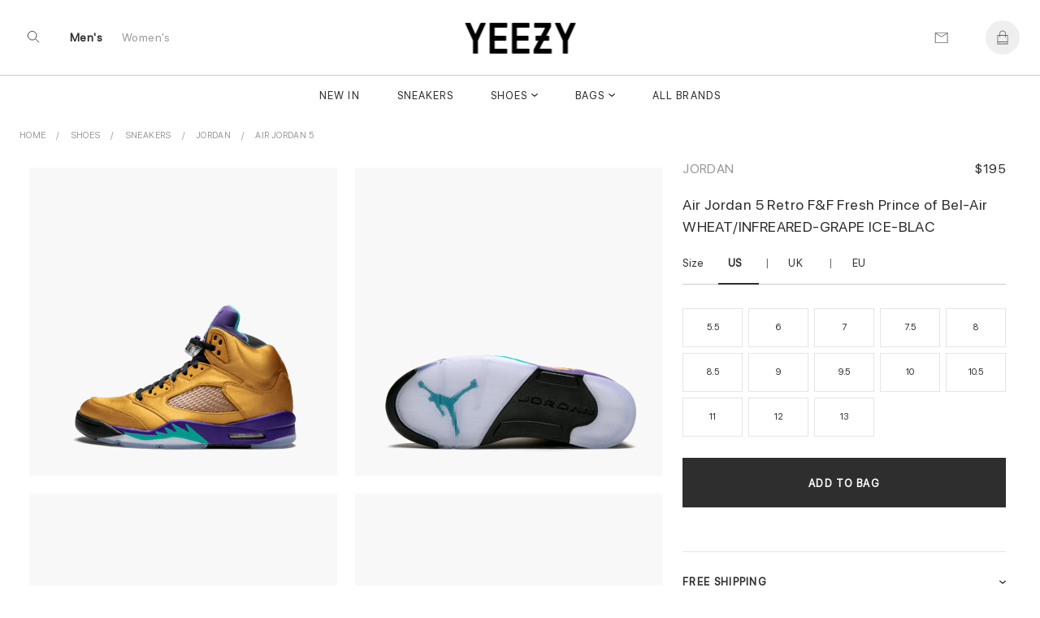

--- FILE ---
content_type: text/html; charset=UTF-8
request_url: https://www.yeezy.su/product/order-jordans-fxf-fresh-prince-of-bel-air
body_size: 11088
content:
 
 
<!DOCTYPE html>
<html lang="en">
<head>
<meta charset="UTF-8">

<meta http-equiv="X-UA-Compatible" content="IE=edge"> 
<meta name="viewport" content="width=device-width, initial-scale=1">
<link rel="canonical" href="https://www.yeezy.su/product/order-jordans-fxf-fresh-prince-of-bel-air">
 <title>buy the best JORDANS     FxF Fresh Prince of Bel-Air online | yeezy.su</title>

<meta name="description" content="buy womens JORDANS   FxF Fresh Prince of Bel-Air shoes online Free shipping worldwide via DHL.">
<meta name="keywords" content="Shoes, Air Jordan 5, Jordan, ">


  <meta name = "robots" content="index,follow">
 <meta name="author" content="yeezy.su">
<meta property="og:title" content="buy the best JORDANS     FxF Fresh Prince of Bel-Air online | yeezy.su">
<meta property="og:type" content="">
<meta property="og:description" content="buy womens JORDANS   FxF Fresh Prince of Bel-Air shoes online Free shipping worldwide via DHL.">
<meta property="og:url" content="https://www.yeezy.su/product/order-jordans-fxf-fresh-prince-of-bel-air">
<meta property="product:availability" content="instock">
<meta property="product:price:amount" content="195.00">
<meta property="product:price:currency" content="USD">

<meta property="og:image" content="">
<meta property="og:locale" content="en_US"><meta property="og:site_name" content="Sneaker King"><meta name="twitter:site:id" content="">
<meta name="twitter:creator:id" content="">
<meta name="twitter:card" content="summary_large_image">
<meta name="twitter:title" content="buy the best JORDANS     FxF Fresh Prince of Bel-Air online | yeezy.su">
<meta name="twitter:description" content="buy womens JORDANS   FxF Fresh Prince of Bel-Air shoes online Free shipping worldwide via DHL.">
<meta property="twitter:url" content="https://www.yeezy.su/product/order-jordans-fxf-fresh-prince-of-bel-air">
<!-- Yandex.Metrika counter -->
<script type="text/javascript" >
   (function(m,e,t,r,i,k,a){m[i]=m[i]||function(){(m[i].a=m[i].a||[]).push(arguments)};
   m[i].l=1*new Date();k=e.createElement(t),a=e.getElementsByTagName(t)[0],k.async=1,k.src=r,a.parentNode.insertBefore(k,a)})
   (window, document, "script", "https://mc.yandex.ru/metrika/tag.js", "ym");

   ym(40433190, "init", {
        clickmap:true,
        trackLinks:true,
        accurateTrackBounce:true
   });
</script>
<noscript><div><img src="https://mc.yandex.ru/watch/40433190" style="position:absolute; left:-9999px;" alt="" /></div></noscript>
<!-- /Yandex.Metrika counter -->
<meta name="google-site-verification" content="JgPsc_JOlhCScosXLp-770nYJtmZKSpMNAO-NS7sg88" />
<meta name="yandex-verification" content="22cd404ee0631a88" />
<meta name="p:domain_verify" content="5940e0dc757b321ccffbb718d8f7ec4b"/><link rel="shortcut icon" href="https://www.yeezy.su/img/logo/ico/favicon.ico">
<link  rel="stylesheet" href="//www.yeezy.su/content_v2/css/bundle.css">
   
<script src="//www.yeezy.su/js/jquery-1.11.1.min.js"></script> 

</head><body class="body_page  template-product" id="top">
 	<script src="//www.yeezy.su/content_v2/js/checkout.js"></script>
	<link href="//www.yeezy.su/css/custom.scss.css" rel="stylesheet" type="text/css" media="all">
    <link rel="stylesheet" href="//www.yeezy.su/content_v2/css/v2-ltr-2021-01-25-b96fd900bdc2265a67df84089cfaf9fe-12466.css" media="all">
    <link rel="stylesheet" href="//www.yeezy.su/content_v2/css/customs.css?v=1770129105">
 <div class="wrapper js-wrapper">
      <header class="header js-header ">
<div id="shopify-section-announcement" class="shopify-section">
</div>
<div id="shopify-section-homepage-announcement" class="shopify-section"></div>
<div class="header__inner">
<div class="header__body">
      <div class="header__search-bar js-serach-bar" id="header-search">
        <a href="#header-search" class="header__search-bar-close js-click"><svg xmlns="http://www.w3.org/2000/svg" width="10.707" height="10.707" viewBox="0 0 10.707 10.707">
  <g id="Icon_Close2" data-name="Icon/Close" transform="translate(0.354 0.354)">
    <line id="Line_118_close2" data-name="Line 118 close" x2="10" y2="10" fill="none" stroke="currentColor" stroke-width="1"></line>
    <line id="Line_119_close2" data-name="Line 119 close" x1="10" y2="10" fill="none" stroke="currentColor" stroke-width="1"></line>
  </g>
</svg>
</a>

        <form action="/search" method="get" class="header__search-bar-form">
          <input type="search" name="q" value="" placeholder="Search" id="bc-sf-search-box-0" aria-live="polite" class="ui-autocomplete-input bc-sf-search-box" autocomplete="off" data-search-box="#bc-sf-search-box-0">

          <button type="submit" onclick="beforeSubmitSearchForm('#bc-sf-search-box-0', event)"><svg id="Icon_Search2" data-name="Icon/Search" xmlns="http://www.w3.org/2000/svg" width="16.354" height="16.354" viewBox="0 0 16.354 16.354">
  <g id="Ellipse_17_search2" data-name="Ellipse 17 search" fill="none" stroke="currentColor" stroke-width="1">
    <circle cx="6.5" cy="6.5" r="6.5" stroke="none"></circle>
    <circle cx="6.5" cy="6.5" r="6" fill="none"></circle>
  </g>
  <line id="Line_116_search2" data-name="Line 116 search" x2="5" y2="5" transform="translate(11 11)" fill="none" stroke="currentColor" stroke-width="1"></line>
</svg>
</button>
        </form>
      </div><!-- /.header__search-bar -->

  		
  		<a href="/" class="header__logo logo"><span>
		<img alt="yeezy.su" src="//www.yeezy.su/img/logo/yz111.png">
		</span>
		
  		</a>

  		<nav class="nav-utilities">
  			<ul>
  				<li class="visible-scroll">
  					<a href="#header-search" class="hidden-sm hidden-md hidden-xs js-click js-trigger-search-bar"><svg id="Icon_Search3" data-name="Icon/Search" xmlns="http://www.w3.org/2000/svg" width="16.354" height="16.354" viewBox="0 0 16 18">
  <g id="Ellipse_17_search3" data-name="Ellipse 17 search" fill="none" stroke="currentColor" stroke-width="1">
    <circle cx="6.5" cy="6.5" r="6.5" stroke="none"></circle>
    <circle cx="6.5" cy="6.5" r="6" fill="none"></circle>
  </g>
  <line id="Line_116_search3" data-name="Line 116 search" x2="5" y2="5" transform="translate(11 11)" fill="none" stroke="currentColor" stroke-width="1"></line>
</svg>
</a>

            <a href="#" class="js-menu link-menu hidden-lg" style="    color: #2e2e2e; height:17px;margin-top: 6px;">
              <span class="menu-search"><svg xmlns="http://www.w3.org/2000/svg" width="1.7em" height="1.20em" color="#656565" viewBox="0 0 16 18">
  <g id="Icon_MenuSearch" data-name="Icon/MenuSearch" transform="translate(0 0.5)">
    <g id="Ellipse_17_menu" data-name="Ellipse 17 menu" transform="translate(9 2.5)" fill="none" stroke="currentColor" stroke-width="1">
      <circle cx="4.5" cy="4.5" r="4.5" stroke="none"></circle>
      <circle cx="4.5" cy="4.5" r="4" fill="none"></circle>
    </g>
    <line id="Line_116" data-name="Line 116" x2="4" y2="4" transform="translate(16 9.5)" fill="none" stroke="currentColor" stroke-width="1"></line>
    <line id="Line_120" data-name="Line 120" x1="13" fill="none" stroke="currentColor" stroke-width="1"></line>
    <line id="Line_122" data-name="Line 122" x1="7" transform="translate(0 5.5)" fill="none" stroke="currentColor" stroke-width="1"></line>
    <line id="Line_121" data-name="Line 121" x1="6.5" transform="translate(0 11)" fill="none" stroke="currentColor" stroke-width="1"></line>
	 
  </g>
</svg>
</span>

              <span class="close"><svg xmlns="http://www.w3.org/2000/svg" width="10.707" height="10.707" viewBox="0 0 10.707 10.707">
  <g id="Icon_Close" data-name="Icon/Close" transform="translate(0.354 0.354)">
    <line id="Line_118_close" data-name="Line 118 close" x2="10" y2="10" fill="none" stroke="currentColor" stroke-width="1"></line>
    <line id="Line_119_close" data-name="Line 119 close" x1="10" y2="10" fill="none" stroke="currentColor" stroke-width="1"></line>
  </g>
</svg>
</span>
            </a>
  				</li>
				
				<li class="li-link-header">
				    				<a title="Men's" class="link-header active" href="/men">Men's</a>
    			</li><li class="li-link-header">
					
    		<a title="Women's" class="link-header " href="/women">Women's</a>
    				</li>
				
					</ul>
  		</nav>

      <nav class="nav-utilities nav-utilities--right">
        <ul>
        <li>
 <a title="Contact us" href="/help/contact-us"><svg xmlns="http://www.w3.org/2000/svg" width="17" height="13" viewBox="0 0 17 14"><g fill="none" stroke="#656565" stroke-linecap="round" data-name="Icon/Email"><path d="M16.689.689v13h-16v-13Z" data-name="Path 119"></path><path d="m16.689.689-8 5-8-5" data-name="Path 120"></path></g></svg>
</a>
            </li>
			
          <li class="visible-scroll">
            <a class="link-cart" title="Bag"  data-heading="Bag" >
              
		
  <span class="count js-cart-count  hidden">0</span>
			<svg width="1em" height="1.25em" viewBox="0 0 17 20" fill="none" color="#656565" data-test="desktopHeader--icon--cart"><path d="M16 6.5H13.5V5C13.5 2.243 11.257 0 8.5 0C5.743 0 3.5 2.243 3.5 5V6.5H1C0.724 6.5 0.5 6.724 0.5 7V19.5C0.5 19.776 0.724 20 1 20H16C16.276 20 16.5 19.776 16.5 19.5V7C16.5 6.724 16.276 6.5 16 6.5ZM4.5 5C4.5 2.7945 6.2945 1 8.5 1C10.7055 1 12.5 2.7945 12.5 5V6.5H4.5V5ZM1.5 7.5H3.5V9.5C3.5 9.776 3.724 10 4 10C4.276 10 4.5 9.776 4.5 9.5V7.5H12.5V9.5C12.5 9.776 12.724 10 13 10C13.276 10 13.5 9.776 13.5 9.5V7.5H15.5V16H1.5V7.5ZM15.5 19H1.5V17H15.5V19Z" fill="currentColor"></path></svg>
</a>
          </li>
		          </ul>
      </nav>
  	</div>
	
	<div class="header__nav hidden-xs hidden-sm hidden-md">
	<nav class="nav">
<ul>
<li class="menu__item ">
       <a href="/newest" data-type="none" data-title="New In" data-subtitle="" data-content="" data-banner="/img/menu/71_1708081641.jpg">New In</a>
	   
	 </li>
			<li class="menu__item ">
       <a href="/category/sneakers" data-type="none" data-title="Sneakers" data-subtitle="" data-content="" data-banner="/img/menu/3_1648196742.jpg">Sneakers</a>
	   
	 </li>
			<li class="menu__item menu__item--has-dropdown  grid 1">
       <a href="/category/shoes" data-type="grid" data-title="Shoes" data-subtitle="Collection" data-content="Kanye West's line debuted in 2015 with the release of the Yeezy Boost 750. Since then,  Yeezy has set new standards for progressive sneaker designs with the Yeezy 350, 450, 700, Foam Runner and more. Today Yeezy's influence is felt across the style spectrum, from streetwear to luxury." data-banner="/img/menu/1_1644219728.jpg">Shoes</a>
	  	   <div class="dropdown dropdown--grid">
	   <div class="cols">
	    <div class="col col--1of2 2">
	         <ul class="menu__dropdown">
		 
 
 
<li class="menu__item menu__item--has-dropdown 1">
<a class="link-header titleCss" target="_self" href="/women/shoes" style="color: rgba(0,0,0,.4);"><span>Women's Shoes</span></a>

  <ul class="menu__dropdown">
      <li class="menu__item default 0">
	   <a href="/women/sneakers" data-type="default">Sneakers</a>
    </li>
      <li class="menu__item default 0">
	   <a href="/women/pumps" data-type="default">Pumps</a>
    </li>
      <li class="menu__item default 0">
	   <a href="/women/sandals_and_slippers" data-type="default">Sandals and Slippers</a>
    </li>
      <li class="menu__item default 0">
	   <a href="/women/loafers_and_ballerinas" data-type="default">Loafers and Ballerinas</a>
    </li>
      <li class="menu__item default 0">
	   <a href="/women/boots_and_ankle_boots" data-type="default">Boots and Ankle Boots</a>
    </li>
    </ul>
</li>

<li class="menu__item menu__item--has-dropdown   1">
<a class="link-header titleCss" target="_self" href="/category/shoes" style="color: rgba(0,0,0,.4);"><span>Men's Shoes</span></a>
<ul class="menu__dropdown">
      <li class="menu__item default 0">
	   <a href="/category/sneakers" data-type="default">Sneakers</a>
    </li>
      <li class="menu__item default 0">
	   <a href="/category/sandals_and_slippers" data-type="default">Sandals and Slippers</a>
    </li>
      <li class="menu__item default 0">
	   <a href="/category/boots" data-type="default">Boots</a>
    </li>
      <li class="menu__item default 0">
	   <a href="/category/lace-ups_and_buckles_shoes" data-type="default">Lace-ups and Buckles shoes</a>
    </li>
      <li class="menu__item default 0">
	   <a href="/category/loafers_and_moccasins" data-type="default">Loafers and Moccasins</a>
    </li>
    
  </ul>
</li>

<li class="menu__item menu__item--has-dropdown   1">
<a class="link-header titleCss" target="_self" href="/category/shoes" style="color: rgba(0,0,0,.4);"><span>Featured Brands</span></a>
<ul class="menu__dropdown">
      <li class="menu__item default 0">
	   <a href="/category/yeezy">Yeezy</a>
    </li>
      <li class="menu__item default 0">
	   <a href="/category/jordan">Jordan</a>
    </li>
      <li class="menu__item default 0">
	   <a href="/category/nike">Nike</a>
    </li>
      <li class="menu__item default 0">
	   <a href="/category/pharrel-williams">Pharrell W.</a>
    </li>
      <li class="menu__item default 0">
	   <a href="/category/off-white">Off White</a>
    </li>
      <li class="menu__item default 0">
	   <a href="/category/mcqueen">A. McQueen</a>
    </li>
      <li class="menu__item default 0">
	   <a href="/category/balenciaga">Balenciaga</a>
    </li>
      <li class="menu__item default 0">
	   <a href="/category/">Burberry</a>
    </li>
      <li class="menu__item default 0">
	   <a href="/category/">New Balance</a>
    </li>
    
  </ul>
</li>

  
 
	   	  <li class="menu__item menu__item--has-dropdown   1"> 
	  
	  	  <ul class="menu__dropdown">
	 
	  	  </ul>
	  </li>
	  
	  	  <li class="menu__item menu__item--has-dropdown   1"> 
	  
	  	  <ul class="menu__dropdown">
	 
	  	  </ul>
	  </li>
	  
	   
	 
 </ul>
        </div>
		
		<div class="col col--1of2">
           <div class="cols">
               <div class="col col--1of2">	
				 				  <a title="Most Popular Shop Designer Men's Sneakers Online - International Shopping for New Trends, Rare Items & Gifts" href="/category/sneakers"> <div style="position:relative"> <img alt="Most Popular Shop Designer Men's Sneakers Online - International Shopping for New Trends, Rare Items & Gifts" src="/img/shema/140_1676959566.webp"><div class="main-category__body"><span class="main-category__title font font_title-m">Most Popular</span></div> </div></a>				  	 				</div><!-- /.col col-/-1of2 -->

                <div class="col col--1of2">
				 <a title="New Arrivals Shop Men's Shoes Online - International Shopping for New Trends, Rare Items & Designer Brands" href="/category/shoes"> <div style="position:relative"> <img alt="New Arrivals Shop Men's Shoes Online - International Shopping for New Trends, Rare Items & Designer Brands" src="/img/shema/115_1676959672.webp"><div class="main-category__body"><span class="main-category__title font font_title-m">New Arrivals</span></div> </div></a>				 
				  				 
				 <!-- /.dropdown__image -->
                </div><!-- /.col col-/-1of2 -->
              </div><!-- /.cols -->
            </div>
 </div>
	   </div>
	   
	 </li>
			<li class="menu__item menu__item--has-dropdown  grid 1">
       <a href="/category/bags" data-type="grid" data-title="Bags" data-subtitle="Collection" data-content="" data-banner="/img/menu/10_1644219623.jpg">Bags</a>
	  	   <div class="dropdown dropdown--grid">
	   <div class="cols">
	    <div class="col col--1of2 2">
	         <ul class="menu__dropdown">
		
<li class="menu__item menu__item--has-dropdown 1">
<a class="link-header titleCss" target="_self" href="/women/bags" style="color: rgba(0,0,0,.4);"><span>Women's</span></a>
  <ul class="menu__dropdown">
    </ul>
</li>

<li class="menu__item menu__item--has-dropdown   1">
<a class="link-header titleCss" target="_self" href="/category/bags" style="color: rgba(0,0,0,.4);"><span>Men's</span></a>
<ul class="menu__dropdown">
    </ul>
</li>
  
 
  
 
	   	  <li class="menu__item menu__item--has-dropdown   1"> 
	  
	  	  <ul class="menu__dropdown">
	 
	  	  </ul>
	  </li>
	  
	  	  <li class="menu__item menu__item--has-dropdown   1"> 
	  
	  	  <ul class="menu__dropdown">
	 
	  	  </ul>
	  </li>
	  
	   
	 
 </ul>
        </div>
		
		<div class="col col--1of2">
           <div class="cols">
               <div class="col col--1of2">	
				 				  	 <a title="Most Popular Men's Luxury Totes from Top Designer Brands - International Shopping at Best Prices" href="/category/totes"> <div style="position:relative"> <img alt="Most Popular Men's Luxury Totes from Top Designer Brands - International Shopping at Best Prices" src="/img/shema/159_1676960185.webp"><div class="main-category__body"><span class="main-category__title font font_title-m">Most Popular</span></div> </div></a>				</div><!-- /.col col-/-1of2 -->

                <div class="col col--1of2">
				 				 
				  <a title="New Arrivals Shop Exclusive Luxury Bags from Louis Vuitton, Gucci & More at Best Prices!" href="/category/bags"> <div style="position:relative"> <img alt="New Arrivals Shop Exclusive Luxury Bags from Louis Vuitton, Gucci & More at Best Prices!" src="/img/shema/148_1676959957.webp"><div class="main-category__body"><span class="main-category__title font font_title-m">New Arrivals</span></div> </div></a>
				  				 
				 <!-- /.dropdown__image -->
                </div><!-- /.col col-/-1of2 -->
              </div><!-- /.cols -->
            </div>
 </div>
	   </div>
	   
	 </li>
			<li class="menu__item ">
       <a href="/brandlist" data-type="none" data-title="All Brands" data-subtitle="" data-content="" data-banner="/img/menu/2_1708081717.jpg">All Brands</a>
	   
	 </li>
			</ul> 

<ul>
			
</ul>
</nav>	</div>
	<div class="header__mobile hidden-lg">
		</div>
</div>
</header>    <div class="main">


<div class="shopify-section section-product section style16" style="background: #fff">
 		 

<ul itemscope="itemscope" itemtype="https://schema.org/BreadcrumbList" class="breadcrumbs section-product__breadcrumbs prl6-sm">
	 <li itemprop="itemListElement" itemscope="itemscope" itemtype="https://schema.org/ListItem">
			    <a itemprop="item" class="link link_grey" href="/" title="Back to the frontpage">
				<span itemprop="name">Home</span>
				<meta itemprop="position" content="0"></a>
		</li>
		
		<li itemprop="itemListElement" itemscope="itemscope" itemtype="https://schema.org/ListItem" class="breadcrumbs__item">
				<a title="Shoes" target="_self" href="/category/shoes" class="link link_grey" itemprop="item">
				<span itemprop="name">Shoes</span> 
				<meta itemprop="position" content="1"></a>
		</li>
	
		<li itemprop="itemListElement" itemscope="itemscope" itemtype="https://schema.org/ListItem" class="breadcrumbs__item">
				<a title="Sneakers" target="_self" href="/category/sneakers" class="link link_grey" itemprop="item">
				<span itemprop="name">Sneakers</span> 
				<meta itemprop="position" content="2"></a>
		</li>
		
		<li itemprop="itemListElement" itemscope="itemscope" itemtype="https://schema.org/ListItem" class="breadcrumbs__item">
				<a title="Jordan" target="_self" href="/category/jordan" class="link link_grey" itemprop="item">
				<span itemprop="name">Jordan</span>
				<meta itemprop="position" content="3"></a>
		</li>
                <li itemprop="itemListElement" itemscope="itemscope" itemtype="https://schema.org/ListItem" class="breadcrumbs__item">
				<a title="Air Jordan 5" target="_self" href="/category/jordan-5" class="link link_grey" itemprop="item">
				<span itemprop="name">Air Jordan 5</span>
				<meta itemprop="position" content="4"></a>
		</li>
		
	</ul>	

 	
<div class="section-product__media2" id="css-18oc1fc"></div>
		<div class="section-product__container" itemtype="https://schema.org/Product" itemscope="itemscope">
   <div class="section-product__inner">
             <div class="section-product__media" style="min-width: 65%;">
	              <div class="css-1rayx7p">
<div><div class="css-jsuloe css-fdsnrd" data-orientation="horizontal" data-hero="true" data-slides-to-show="1" data-scrollable="true" data-should-transition="false" data-semantically-hide-unobserved-cards="true" data-conditionally-hide-nav-buttons="false" data-with-tracker="false" data-with-navigation="true"><ul class="slider">
 
<li aria-hidden="false" data-in-view="true" data-index="0" class="slide selected">
	
<a data-sub-type="image"  data-set="2182" class="css-1j93yla css-1jh7gwz" data-click-to-play-video-style="false" id="2182">
						    <div class="css-du206p" style=" background:#f8f8f8">
							    <div class="css-edayh7">
								     <div class="css-mbl6zx d-sm-ib mr1-sm ml1-sm"></div>
									     <div class="css-mbl6zx d-sm-ib mr1-sm ml1-sm"></div>
										     <div class="css-mbl6zx d-sm-ib mr1-sm ml1-sm"></div>
								</div>		
	<img itemprop="image" data-fade-in="css-147n82m" class="css-viwop1 u-full-width u-full-height css-m5dkrx" src="//www.yeezy.su/img/product/product_288/large_2182_288.webp" alt="Air Jordan 5 Retro F&F Fresh Prince of Bel-Air WHEAT/INFREARED-GRAPE ICE-BLAC" style="object-fit: contain;bottom: 0px; top: inherit;top: auto;margin-top: 0;margin-bottom: 0;">

								</div>
								</a>
	<div class="css-m7cvl0 css-68bmkk" style=" z-index:2; bottom:-20px; position:absolute; display:none;  left:25px">
		<div class=" j-pagination swiper-pagination-fraction slider-product__count js-slider-product-count"><span class="swiper-pagination-current">1</span> /<span class="swiper-pagination-total"> 5</span></div>
			 </div>
</li>
			
			
			
			 
<li aria-hidden="false" data-in-view="true" data-index="0" class="slide selected">
	
<a data-sub-type="image"  data-set="2180" class="css-1j93yla css-1jh7gwz" data-click-to-play-video-style="false" id="2180">
						    <div class="css-du206p" style=" background:#f8f8f8">
							    <div class="css-edayh7">
								     <div class="css-mbl6zx d-sm-ib mr1-sm ml1-sm"></div>
									     <div class="css-mbl6zx d-sm-ib mr1-sm ml1-sm"></div>
										     <div class="css-mbl6zx d-sm-ib mr1-sm ml1-sm"></div>
								</div>		
	<img itemprop="image" data-fade-in="css-147n82m" class="css-viwop1 u-full-width u-full-height css-m5dkrx" src="//www.yeezy.su/img/product/product_288/large_2180_288.webp" alt="Air Jordan 5 Retro F&F Fresh Prince of Bel-Air WHEAT/INFREARED-GRAPE ICE-BLAC" style="object-fit: contain;bottom: 0px; top: inherit;top: auto;margin-top: 0;margin-bottom: 0;">

								</div>
								</a>
	<div class="css-m7cvl0 css-68bmkk" style=" z-index:2; bottom:-20px; position:absolute; display:none;  left:25px">
		<div class=" j-pagination swiper-pagination-fraction slider-product__count js-slider-product-count"><span class="swiper-pagination-current">2</span> /<span class="swiper-pagination-total"> 5</span></div>
			 </div>
</li>
			
			
			
			 
<li aria-hidden="false" data-in-view="true" data-index="0" class="slide selected">
	
<a data-sub-type="image"  data-set="2177" class="css-1j93yla css-1jh7gwz" data-click-to-play-video-style="false" id="2177">
						    <div class="css-du206p" style=" background:#f8f8f8">
							    <div class="css-edayh7">
								     <div class="css-mbl6zx d-sm-ib mr1-sm ml1-sm"></div>
									     <div class="css-mbl6zx d-sm-ib mr1-sm ml1-sm"></div>
										     <div class="css-mbl6zx d-sm-ib mr1-sm ml1-sm"></div>
								</div>		
	<img itemprop="image" data-fade-in="css-147n82m" class="css-viwop1 u-full-width u-full-height css-m5dkrx" src="//www.yeezy.su/img/product/product_288/large_2177_288.webp" alt="Air Jordan 5 Retro F&F Fresh Prince of Bel-Air WHEAT/INFREARED-GRAPE ICE-BLAC" style="object-fit: contain;bottom: 0px; top: inherit;top: auto;margin-top: 0;margin-bottom: 0;">

								</div>
								</a>
	<div class="css-m7cvl0 css-68bmkk" style=" z-index:2; bottom:-20px; position:absolute; display:none;  left:25px">
		<div class=" j-pagination swiper-pagination-fraction slider-product__count js-slider-product-count"><span class="swiper-pagination-current">3</span> /<span class="swiper-pagination-total"> 5</span></div>
			 </div>
</li>
			
			
			
			 
<li aria-hidden="false" data-in-view="true" data-index="0" class="slide selected">
	
<a data-sub-type="image"  data-set="2178" class="css-1j93yla css-1jh7gwz" data-click-to-play-video-style="false" id="2178">
						    <div class="css-du206p" style=" background:#f8f8f8">
							    <div class="css-edayh7">
								     <div class="css-mbl6zx d-sm-ib mr1-sm ml1-sm"></div>
									     <div class="css-mbl6zx d-sm-ib mr1-sm ml1-sm"></div>
										     <div class="css-mbl6zx d-sm-ib mr1-sm ml1-sm"></div>
								</div>		
	<img itemprop="image" data-fade-in="css-147n82m" class="css-viwop1 u-full-width u-full-height css-m5dkrx" src="//www.yeezy.su/img/product/product_288/large_2178_288.webp" alt="Air Jordan 5 Retro F&F Fresh Prince of Bel-Air WHEAT/INFREARED-GRAPE ICE-BLAC" style="object-fit: contain;bottom: 0px; top: inherit;top: auto;margin-top: 0;margin-bottom: 0;">

								</div>
								</a>
	<div class="css-m7cvl0 css-68bmkk" style=" z-index:2; bottom:-20px; position:absolute; display:none;  left:25px">
		<div class=" j-pagination swiper-pagination-fraction slider-product__count js-slider-product-count"><span class="swiper-pagination-current">4</span> /<span class="swiper-pagination-total"> 5</span></div>
			 </div>
</li>
			
			
			
			 
<li aria-hidden="false" data-in-view="true" data-index="0" class="slide selected">
	
<a data-sub-type="image"  data-set="2179" class="css-1j93yla css-1jh7gwz" data-click-to-play-video-style="false" id="2179">
						    <div class="css-du206p" style=" background:#f8f8f8">
							    <div class="css-edayh7">
								     <div class="css-mbl6zx d-sm-ib mr1-sm ml1-sm"></div>
									     <div class="css-mbl6zx d-sm-ib mr1-sm ml1-sm"></div>
										     <div class="css-mbl6zx d-sm-ib mr1-sm ml1-sm"></div>
								</div>		
	<img itemprop="image" data-fade-in="css-147n82m" class="css-viwop1 u-full-width u-full-height css-m5dkrx" src="//www.yeezy.su/img/product/product_288/large_2179_288.webp" alt="Air Jordan 5 Retro F&F Fresh Prince of Bel-Air WHEAT/INFREARED-GRAPE ICE-BLAC" style="object-fit: contain;bottom: 0px; top: inherit;top: auto;margin-top: 0;margin-bottom: 0;">

								</div>
								</a>
	<div class="css-m7cvl0 css-68bmkk" style=" z-index:2; bottom:-20px; position:absolute; display:none;  left:25px">
		<div class=" j-pagination swiper-pagination-fraction slider-product__count js-slider-product-count"><span class="swiper-pagination-current">5</span> /<span class="swiper-pagination-total"> 5</span></div>
			 </div>
</li>
			
			
			
										
	</ul>
	
	</div></div></div>


<script>
let last_known_scroll_position = 0;
let ticking = false;

function doSomething(scroll_pos) {
  // Do something with the scroll position
}

window.addEventListener('scroll', function(e) {
  last_known_scroll_position = window.scrollY;

  if (!ticking) {
    window.requestAnimationFrame(function() {
      doSomething(last_known_scroll_position);
      ticking = false;
    });

    ticking = true;
  }
});
</script>
       </div>

<div class="section-product__content" style="min-width: 35%; padding-top:29px;" >
 <div class="section-product__content__inner">
<header class="section-product__head" style="display:flex;flex-direction: row;flex: 1 1; justify-content:space-between;align-items:baseline;">
<a href="/category/jordan"  title="Jordan" target="_self" class="brand">Jordan</a>
   <div itemprop="brand" itemtype="https://schema.org/Brand" itemscope>
     <meta itemprop="name"  content="Jordan">
   </div>


<div class="sectionPrice"> 
	  <div class="price" style="margin-top:5px; text-align:right" itemprop="offers" itemscope="itemscope" itemtype="https://schema.org/Offer">
    <link itemprop="url" href="https://www.yeezy.su/product/order-jordans-fxf-fresh-prince-of-bel-air" />
    <meta itemprop="itemCondition" content="https://schema.org/NewCondition" />
     <meta itemprop="priceCurrency" content="USD">
<meta itemprop="priceValidUntil" content="2025-12-31" />
<meta itemprop="price" content="195">

<div class="price" style="margin:0;line-height: 1px; font-size:13px">
    <span class="price_new priceUSD active" >$195          </span>
</div>
<link itemprop="availability" href="https://schema.org/InStock">
 <div itemprop="shippingDetails" itemtype="https://schema.org/OfferShippingDetails" itemscope>
          <div itemprop="shippingRate" itemtype="https://schema.org/MonetaryAmount" itemscope>
            <meta itemprop="value" content="0" />
            <meta itemprop="currency" content="USD" />
          </div>
         <div itemprop="shippingDestination" itemtype="https://schema.org/DefinedRegion" itemscope>
            <meta itemprop="addressCountry" content="US" />
            <meta itemprop="addressCountry" content="GB" />
          </div>
          <div itemprop="deliveryTime" itemtype="https://schema.org/ShippingDeliveryTime" itemscope>
            <div itemprop="handlingTime" itemtype="https://schema.org/QuantitativeValue" itemscope>
              <meta itemprop="minValue" content="7" />
              <meta itemprop="maxValue" content="20" />
              <meta itemprop="unitCode" content="DAY" />
            </div>

			<div itemprop="transitTime" itemtype="https://schema.org/QuantitativeValue" itemscope>
              <meta itemprop="minValue" content="1" />
              <meta itemprop="maxValue" content="3" />
              <meta itemprop="unitCode" content="DAY" />
            </div>
</div></div>
 <div itemprop="hasMerchantReturnPolicy" itemtype="https://schema.org/MerchantReturnPolicy" itemscope>
          <meta itemprop="applicableCountry" content="US" />
          <meta itemprop="returnPolicyCategory" content="https://schema.org/MerchantReturnFiniteReturnWindow" />
          <meta itemprop="merchantReturnDays" content="30" />
          <meta itemprop="returnMethod" content="https://schema.org/ReturnByMail" />
          <meta itemprop="returnFees" content="https://schema.org/FreeReturn" />
        </div>

</div>


</div>
</header>
<h1 id="pdp_product_title" class="pdp_product_title" itemprop="name">Air Jordan 5 Retro F&amp;F Fresh Prince of Bel-Air WHEAT/INFREARED-GRAPE ICE-BLAC</h1>

<div class="section-product__actions" style="margin-top:15px">
<form method="post" id="product_form" class="section-product__form js-ajax-form" enctype="multipart/form-data">

<div class="product-variations " style="margin-bottom: 26px;">
   <ul class="product-variations-list  baseline-medium">
      <li class="attribute attribute-size ">
         <header class="clearfix">
	       <div class="section-product__form__links">
	          <span class="titleSize">Size</span>
		<a id="size-0" class="ssize active" data-set='us'>US<span style="margin-left: 2px;" class="variation-size" id="variation-us-size"></span></a><span>|</span>
			<a id="size-2" class="ssize" data-set='uk'>UK<span style="margin-left: 2px;" class="variation-size" id="variation-uk-size"></span></a>
	<span>|</span>			<a id="size-1" class="ssize " data-set='eu'>EU<span style="margin-left: 2px;" class="variation-size" id="variation-eu-size"></span></a>
		<a  id="size-guide" class="size-guide" href="#" style="display:none">Size guide</a>
	  </div>
         </header>
	
		<div class="valueSize">
			<div class="size-tiles">
			  <div class="js-swatch-wrapper">
				 <ul class="js-menu-swatches menu-horz-inline size">
				 			 <li class="razmerProduct">
				<button data-id="209" data-set="Mens US5.5 | UK5 | EU38.5" data-eu="38.5" data-us="5.5" data-uk="5" data-gender="Mens" type="button" class="selectric js-swatch-item pointer swatch-item emptyswatch swatchanchor js-keyboard-clickable">
	5.5				</button>
			 </li>
			 			 <li class="razmerProduct">
				<button data-id="208" data-set="Mens US6 | UK5.5 | EU39" data-eu="39" data-us="6" data-uk="5.5" data-gender="Mens" type="button" class="selectric js-swatch-item pointer swatch-item emptyswatch swatchanchor js-keyboard-clickable">
	6				</button>
			 </li>
			 			 <li class="razmerProduct">
				<button data-id="188" data-set="Mens US7 | UK6 | EU40" data-eu="40" data-us="7" data-uk="6" data-gender="Mens" type="button" class="selectric js-swatch-item pointer swatch-item emptyswatch swatchanchor js-keyboard-clickable">
	7				</button>
			 </li>
			 			 <li class="razmerProduct">
				<button data-id="102" data-set="Mens US7.5 | UK6.5 | EU40.5" data-eu="40.5" data-us="7.5" data-uk="6.5" data-gender="Mens" type="button" class="selectric js-swatch-item pointer swatch-item emptyswatch swatchanchor js-keyboard-clickable">
	7.5				</button>
			 </li>
			 			 <li class="razmerProduct">
				<button data-id="103" data-set="Mens US8 | UK7 | EU41" data-eu="41" data-us="8" data-uk="7" data-gender="Mens" type="button" class="selectric js-swatch-item pointer swatch-item emptyswatch swatchanchor js-keyboard-clickable">
	8				</button>
			 </li>
			 			 <li class="razmerProduct">
				<button data-id="104" data-set="Mens US8.5 | UK7.5 | EU42" data-eu="42" data-us="8.5" data-uk="7.5" data-gender="Mens" type="button" class="selectric js-swatch-item pointer swatch-item emptyswatch swatchanchor js-keyboard-clickable">
	8.5				</button>
			 </li>
			 			 <li class="razmerProduct">
				<button data-id="213" data-set="Mens US9 | UK8 | EU42.5" data-eu="42.5" data-us="9" data-uk="8" data-gender="Mens" type="button" class="selectric js-swatch-item pointer swatch-item emptyswatch swatchanchor js-keyboard-clickable">
	9				</button>
			 </li>
			 			 <li class="razmerProduct">
				<button data-id="105" data-set="Mens US9.5 | UK8.5 | EU43" data-eu="43" data-us="9.5" data-uk="8.5" data-gender="Mens" type="button" class="selectric js-swatch-item pointer swatch-item emptyswatch swatchanchor js-keyboard-clickable">
	9.5				</button>
			 </li>
			 			 <li class="razmerProduct">
				<button data-id="215" data-set="Mens US10 | UK9 | EU44" data-eu="44" data-us="10" data-uk="9" data-gender="Mens" type="button" class="selectric js-swatch-item pointer swatch-item emptyswatch swatchanchor js-keyboard-clickable">
	10				</button>
			 </li>
			 			 <li class="razmerProduct">
				<button data-id="216" data-set="Mens US10.5 | UK9.5 | EU44.5" data-eu="44.5" data-us="10.5" data-uk="9.5" data-gender="Mens" type="button" class="selectric js-swatch-item pointer swatch-item emptyswatch swatchanchor js-keyboard-clickable">
	10.5				</button>
			 </li>
			 			 <li class="razmerProduct">
				<button data-id="217" data-set="Mens US11 | UK10 | EU45" data-eu="45" data-us="11" data-uk="10" data-gender="Mens" type="button" class="selectric js-swatch-item pointer swatch-item emptyswatch swatchanchor js-keyboard-clickable">
	11				</button>
			 </li>
			 			 <li class="razmerProduct">
				<button data-id="218" data-set="Mens US12 | UK11 | EU46" data-eu="46" data-us="12" data-uk="11" data-gender="Mens" type="button" class="selectric js-swatch-item pointer swatch-item emptyswatch swatchanchor js-keyboard-clickable">
	12				</button>
			 </li>
			 			 <li class="razmerProduct">
				<button data-id="623" data-set="Mens US13 | UK12 | EU47.5" data-eu="47.5" data-us="13" data-uk="12" data-gender="Mens" type="button" class="selectric js-swatch-item pointer swatch-item emptyswatch swatchanchor js-keyboard-clickable">
	13				</button>
			 </li>
			   
			 </ul>
			  </div>
			</div>  
		</div>
	</li>
  </ul>
</div>
	  
	  <div class="selector-wrapper">
    <div class="selectric-wrapper selectric-single-option-selector selectric-below">
	    <input class="selectric-input" tabindex="0">
	</div>
</div>
<p class="field__message field__message--error hidden" id="error-for-size">Please select your size</p>

<script>
$(".selectric").click(function(){
elem = document.querySelector('#addCart');
elem.disabled = false;
$('#addCart').removeClass('btn--loading');
 $('#error-for-size').addClass('hidden');
$('.selectric').removeClass('active');
$(this).addClass('active');
$('#sizeSelect').val($(this).attr('data-set'));
$('#smartwishlist').attr('data-variant',$(this).attr('data-id'));
$('#variation-eu-size').html(': '+$(this).attr('data-eu'));
$('#variation-us-size').html(': '+$(this).attr('data-us')+ '('+$(this).attr('data-gender')+')');
$('#variation-uk-size').html(': '+$(this).attr('data-uk'));
});

$(".ssize").click(function(){
$('.ssize').removeClass('active');
$(this).addClass('active');
var $set = $(this).attr('data-set');

$('[data-uk]').each( function(e){
	var $el = $(this);
	if($el.hasClass('selectric')) { $el.html($el.attr('data-'+$set));
		console.log($el.attr('data-'+$set)) 
	}
});

//$(".selectric").html($(".selectric").attr('data-us'));
});
$(".gSize").click(function(){

$('.gSize').removeClass('active');
$(this).addClass('active');
if ($(this).attr('data-set')=='men'){
$('.women').removeClass('on');$('.women').addClass('off');
$('.men').removeClass('off');$('.men').addClass('on');
}else
{$('.men').removeClass('on');$('.men').addClass('off');
$('.women').removeClass('off');$('.women').addClass('on');
}
});
</script>

                    <input name="sizeSelect" id="sizeSelect" type="hidden"  value="0">
       			 <input type="hidden" name="reffer" value="">
			 <input name="Product_name" id="Pt_name" type="hidden" value="FxF Fresh Prince of Bel-Air">
			 <input name="ID_product" data-product="288" id="ID_product" type="hidden" value="288">
             <input name="Product_price" id="Pt_price" type="hidden"  value="195">
			 <input name="Product_price_real" id="Pt_price_real" type="hidden"  value="195">
			 <input id="copyVal" value="https://www.yeezy.su/product/order-jordans-fxf-fresh-prince-of-bel-air" type="hidden">
		<div class="col-sm-10" style="padding-right: 0px!important;width: 100%!important;padding-left: 0px"> 
			  <div class="quantity" style="display:none">
                       <a href="#line-item-loop-37209676644510" class="js-line-item-quantity-control js-line-item-quantity-decrease">-</a>
                        <input type="number" name="quwantity" class="js-line-item-quantity" id="line-item-loop-37209676644510" value="1" min="1" max="120">
                        <a href="#line-item-loop-37209676644510" class="js-line-item-quantity-control js-line-item-quantity-increase">+</a>
               </div>
			 <input  id="country_form" name="country_form"  type="hidden" value="">
             <input name="SOURCE_DESCRIPTION" id="Pt_SOURCE_DESCRIPTION" type="hidden"  value="yeezy.su/product/order-jordans-fxf-fresh-prince-of-bel-air">
        </div>
		<div class="section-product__form__actions">
            <button id="addCart" type="submit" name="add" class="btn btn--block">Add to Bag</button>
					  <div class="swym-button-bar swym-wishlist-button-bar swym-inject swym-bbar-nomargin"></div>
					  <div class="swym-isa-inline-form swym-inject" style="display: none;"></div>
		</div>

</form></div>
 <div class="accordion  js-accordion js-accordion-toggle">
 <h2 style="display:none">The Details</h2>
  <div class="accordion__section is-expanded">
                   
                    <div class="accordion__body" style="display:block; ">
                      <div class="accordion__content">
					  
					 </div>
                    </div>
                  </div>
				  <!-- /.accordion -->
                <div style="display:none" itemprop="description"></div>
              <div itemprop="aggregateRating" itemtype="https://schema.org/AggregateRating" itemscope>
        <meta itemprop="reviewCount" content="1" />
        <meta itemprop="ratingValue" content="5" />
      </div>
      <div itemprop="review" itemtype="https://schema.org/Review" itemscope>
        <div itemprop="author" itemtype="https://schema.org/Person" itemscope>
          <meta itemprop="name" content="Sneaker King" />
        </div>
        <div itemprop="reviewRating" itemtype="https://schema.org/Rating" itemscope>
          <meta itemprop="ratingValue" content="1" />
          <meta itemprop="bestRating" content="5" />
        </div>
      </div>
 <script>
$('.text-more').click(function(){$('.text-next').slideToggle(0);$('.text-prev').slideToggle(0);return false;});
</script>

 <div class="accordion__section">
 	               <div class="accordion__head js-accordion-head">
                      <h3 class="small all-caps">Free Shipping</h3>
                    </div>
                    <div class="accordion__body">
                      <div class="accordion__content">
<div data-test="product-properties" class="css-1i7zfhf e1n9rykr1" style="width:100%;margin: 0px auto; ">
				 <div class="prl1-sm">
				   <div class="exp-pdp-promo-message-image" style="display: flex; margin-bottom:10px">
                     <p style="margin: 0 10px 0 0;">We ship worldwide to over 200 countries and offer free international shipping for all orders over $150.</p>
					 <img style="    background: rgb(245, 245, 245);" src="/img/logo/2dhl.png">
				    </div>

				<div style="margin-bottom:10px">
					<strong style="letter-spacing: 1px; color: #2e2e2e;">Order processing time</strong>
					 <p>All orders are processed within 1 to 3 business days (excluding weekends and holidays) after receiving your payment. </p>
				</div>
                
				<div  style="margin-bottom:10px">
					 <strong style="letter-spacing: 1px; color: #2e2e2e;">Tracking your package</strong>
                     <p>You will receive an email with tracking information when your order has shipped. All packages will have tracking until they reach their destination. </p>                     <small>*Faster Shipping options may be available</small>
                </div>
               </div>
				</div>	
					  </div>
					</div>  
					  	               <div class="accordion__head js-accordion-head">
                      <h3 class="small all-caps">Return & Refund</h3>
                    </div>
                    <div class="accordion__body">
                      <div class="accordion__content">
<span class="exp-pdp-promo-message-text">We want you to be happy. If you are not satisfied with your purchase and wish to return it for a refund, we accept returns up to 30 days after your purchase. You can read more about our <u><a href="/help/return-refund">Return & refund</a></u>. <u><a href="/legal/refund-policy">Return policy exclusions apply</a></u>.</span>	
					  </div>
					</div>  
					   		  
		<div class="accordion__section">
              <div class="accordion__head js-accordion-head">
					<h3 class="small all-caps">Reviews (0)
  <span  title="0" class="stars" style="float:right">
								<svg height="16px" width="16px" fill="none" viewBox="0 0 26 32"  style="margin-right: -2px;">
		<path stroke="#2e2e2e" d="M12.48 4l-3.04 8.96-9.44.32 7.6 5.6L4.96 28l7.68-5.44 7.84 5.28-2.8-9.04 7.52-5.76-9.52-.08z"></path></svg>
				<svg height="16px" width="16px" fill="none" viewBox="0 0 26 32"  style="margin-right: -2px;">
		<path stroke="#2e2e2e" d="M12.48 4l-3.04 8.96-9.44.32 7.6 5.6L4.96 28l7.68-5.44 7.84 5.28-2.8-9.04 7.52-5.76-9.52-.08z"></path></svg>
				<svg height="16px" width="16px" fill="none" viewBox="0 0 26 32"  style="margin-right: -2px;">
		<path stroke="#2e2e2e" d="M12.48 4l-3.04 8.96-9.44.32 7.6 5.6L4.96 28l7.68-5.44 7.84 5.28-2.8-9.04 7.52-5.76-9.52-.08z"></path></svg>
				<svg height="16px" width="16px" fill="none" viewBox="0 0 26 32"  style="margin-right: -2px;">
		<path stroke="#2e2e2e" d="M12.48 4l-3.04 8.96-9.44.32 7.6 5.6L4.96 28l7.68-5.44 7.84 5.28-2.8-9.04 7.52-5.76-9.52-.08z"></path></svg>
				<svg height="16px" width="16px" fill="none" viewBox="0 0 26 32"  style="margin-right: -2px;">
		<path stroke="#2e2e2e" d="M12.48 4l-3.04 8.96-9.44.32 7.6 5.6L4.96 28l7.68-5.44 7.84 5.28-2.8-9.04 7.52-5.76-9.52-.08z"></path></svg>
		</span>
                </h3>
     </div>

                    <div class="accordion__body">
                      <div class="accordion__content">
					  

<div id="looxReviews" class="loox-reviews-default" data-upgraded="true" style="max-width: 1200px;margin: 0 auto;clear: both;">
     <div class="grid-active">
          <div class="grid-wrap">
               <div class="swiper swiperOL">
					
<div class="user-scores__rating">
  <div class="user-scores__score-wrap">
  <span class="user-scores__score">0</span>
  <div class="user-scores__text-wrap">
    <p class="user-scores__text" style="margin-bottom: 1px" >0 Reviews </p>
                            <span class="user-scores__stars stars-line star5" >		
		<svg height="16px" width="16px" fill="none" viewBox="0 0 26 32" style="margin-right: -2px;">
<path stroke="#2e2e2e" d="M12.48 4l-3.04 8.96-9.44.32 7.6 5.6L4.96 28l7.68-5.44 7.84 5.28-2.8-9.04 7.52-5.76-9.52-.08z"></path></svg>
		<svg height="16px" width="16px" fill="none" viewBox="0 0 26 32" style="margin-right: -2px;">
<path stroke="#2e2e2e" d="M12.48 4l-3.04 8.96-9.44.32 7.6 5.6L4.96 28l7.68-5.44 7.84 5.28-2.8-9.04 7.52-5.76-9.52-.08z"></path></svg>
		<svg height="16px" width="16px" fill="none" viewBox="0 0 26 32" style="margin-right: -2px;">
<path stroke="#2e2e2e" d="M12.48 4l-3.04 8.96-9.44.32 7.6 5.6L4.96 28l7.68-5.44 7.84 5.28-2.8-9.04 7.52-5.76-9.52-.08z"></path></svg>
		<svg height="16px" width="16px" fill="none" viewBox="0 0 26 32" style="margin-right: -2px;">
<path stroke="#2e2e2e" d="M12.48 4l-3.04 8.96-9.44.32 7.6 5.6L4.96 28l7.68-5.44 7.84 5.28-2.8-9.04 7.52-5.76-9.52-.08z"></path></svg>
		<svg height="16px" width="16px" fill="none" viewBox="0 0 26 32" style="margin-right: -2px;">
<path stroke="#2e2e2e" d="M12.48 4l-3.04 8.96-9.44.32 7.6 5.6L4.96 28l7.68-5.44 7.84 5.28-2.8-9.04 7.52-5.76-9.52-.08z"></path></svg>
	</span>
   </div>
  <div class="user-scores__text-wrap" style="display: flex; flex: 1; vertical-align: bottom;align-items: flex-end;flex-wrap: nowrap; justify-content: space-evenly;">
       <a  class="write" id="write" >Write a review</a>
  </div>		
  </div>
</div>


		   </div>
</div>
</div>
</div></div>
</div>
		
		</div>
 <div class="section__actions" style="margin-top:29px; margin-bottom:29px">
<a style="width:100%" href="/category/jordan" title="More fromJordan" class="btn btn--outline section__btn">More from Jordan</a>
</div>
  </div>
 
</div>

</div>
</div></div></div>
<script>
function  changeRk(id, set) {
   var xhr = new XMLHttpRequest();
   var data = new FormData();   
   data.append("id", id);
   data.append("set", set);
   xhr.open('POST', '//www.yeezy.su/content/content_slaider.php',true);
   xhr.onload = function (e) 
   {
   $("#content_slaiderM").html(e.currentTarget.responseText);
    if (set=='color'){  Option(id);  }
        Razmer(id);
		Price(id);
		coupons();
		
		   } 
   xhr.send(data); 
 return false;
};    
 function changeRazmer(){ $('#ProductSize').css('border-color', '#000'); $('#error_razmer').hide();}

  function  Option(id) {
   var xhrR = new XMLHttpRequest();
   var data = new FormData();   
   data.append("id", id);
   data.append("set", 'color'); 
  xhrR.open('POST', '//www.yeezy.su/content/content_option.php',true);
   xhrR.onload = function (e) {$("#option").html(e.currentTarget.responseText);}
   xhrR.send(data); return false;
   };
 function  Razmer(id) {
   var xhrR = new XMLHttpRequest();
   var data = new FormData();   
   data.append("id", id);
   data.append("set", 'color'); 
  xhrR.open('POST', '//www.yeezy.su/content/content_size.php',true);
   xhrR.onload = function (e) {$(".productsAtributSize").html(e.currentTarget.responseText);}
   xhrR.send(data); return false;
   };

  var ua = window.navigator.userAgent;
  var msie = ua.indexOf("MSIE ");
  var className = 'hidden';
  var modal = document.getElementById("ie-modal");
function addClass(element, className){
    element.className += ' ' + className;
  }

  function removeClass(element, className) {
    element.className = element.className.replace(
      new RegExp('( |^)' + className + '( |$)', 'g'), ' ').trim();
  }

  function msieversion() {
    if (msie > 0) {
      removeClass(modal, className);
    }
  }

  function initCloseModal() {
    addClass(modal, className);
  }
msieversion();
</script>


<script>
$(document).on( 'click', '.css-1j93yla', function(e){
 event.preventDefault();
var xhr = new XMLHttpRequest();
    var dat = new FormData();
      dat.append('productID',288);
	  dat.append('IDimg',$(this).attr('data-set'));
	  xhr.open('POST', '/content_v2/ProductImg.php');
	  xhr.onload = function (e) 
      {
	  $('.section-product__media2').addClass('css-18oc1fc');
	  $('.section-product__media2').html(e.currentTarget.responseText);
		$('#top').addClass('overlay-active');
	  } 
	  xhr.send(dat); 
      return false;
	 });
	
	
	$(document).on( 'click', '.css-1ddoumx', function(e){
		$('.section-product__media2').removeClass('css-18oc1fc');$('#top').removeClass('overlay-active');
	});
	
</script>
	
	 </div>

<div class=" section style27" style="background: #f8f8f8">
 <section class="section-richtext section-richtext--center section-richtext--light ">
<div class="section__content svoistvaRez" style="justify-content: space-between">
<h3 class="small all-caps" style="font-size: 19px; line-height: normal;">You Might Also Like </h3><a href="/category/shoes" class="more-link classRecom">See all Sneakers</a> 
</div>
</section>

  
 <div id="cc_27">
     <div class="chapternav">
          <div class="chapternav-wrapper testimonials">
               <div class="chapternav-items scroller scroller_27">
 <div class="chapternav-item item">
 <div class="product-card">
	
<a title="Linen College Grey" class="product-item__image" id="image9111" href="//yeezy.su/product/linen-college-grey-nv009111v"> 
 <img alt="Jordan Linen College Grey" style="max-width:240px;width: 100%;"  src="//www.yeezy.su/img/img_slaider/911154.webp" >
 </a>
     </div>
	<div class="descrProd">
	     <span class="product-brand">Jordan</span>
<a title="Air Jordan 1 Mid - Linen College Grey" class="property_name" href="//yeezy.su/product/linen-college-grey-nv009111v">Air Jordan 1 Mid - Linen College Grey</a>

	   
<div class="price" style="margin-top:5px">
 <div class="price" style="margin:0"><span class="price_new priceUSD active" >$180</span></div>

</div>

</div>
</div>

 <div class="chapternav-item item">
 <div class="product-card">
	
<a title="Light Fusion Red" class="product-item__image" id="image9110" href="//yeezy.su/product/light-fusion-red-nv009110v"> 
 <img alt="Jordan Light Fusion Red" style="max-width:240px;width: 100%;"  src="//www.yeezy.su/img/img_slaider/91101.webp" >
 </a>
     </div>
	<div class="descrProd">
	     <span class="product-brand">Jordan</span>
<a title="Air Jordan 1 High OG - Light Fusion Red" class="property_name" href="//yeezy.su/product/light-fusion-red-nv009110v">Air Jordan 1 High OG - Light Fusion Red</a>

	   
<div class="price" style="margin-top:5px">
 <div class="price" style="margin:0"><span class="price_new priceUSD active" >$165</span></div>

</div>

</div>
</div>

 <div class="chapternav-item item">
 <div class="product-card">
	
<a title="High Volt Gold" class="product-item__image" id="image9109" href="//yeezy.su/product/high-volt-gold-nv009109v"> 
 <img alt="Jordan High Volt Gold" style="max-width:240px;width: 100%;"  src="//www.yeezy.su/img/img_slaider/9109157.webp" >
 </a>
     </div>
	<div class="descrProd">
	     <span class="product-brand">Jordan</span>
<a title="Air Jordan 1 High - Volt Gold" class="property_name" href="//yeezy.su/product/high-volt-gold-nv009109v">Air Jordan 1 High - Volt Gold</a>

	   
<div class="price" style="margin-top:5px">
 <div class="price" style="margin:0"><span class="price_new priceUSD active" >$155</span></div>

</div>

</div>
</div>

 <div class="chapternav-item item">
 <div class="product-card">
	
<a title="Low Lucky Green" class="product-item__image" id="image9108" href="//yeezy.su/product/low-lucky-green-nv009108v"> 
 <img alt="Jordan Low Lucky Green" style="max-width:240px;width: 100%;"  src="//www.yeezy.su/img/img_slaider/9108118.webp" >
 </a>
     </div>
	<div class="descrProd">
	     <span class="product-brand">Jordan</span>
<a title="Air Jordan 1 Low - Lucky Green" class="property_name" href="//yeezy.su/product/low-lucky-green-nv009108v">Air Jordan 1 Low - Lucky Green</a>

	   
<div class="price" style="margin-top:5px">
 <div class="price" style="margin:0"><span class="price_new priceUSD active" >$160</span></div>

</div>

</div>
</div>

 <div class="chapternav-item item">
 <div class="product-card">
	
<a title="OG Mauve" class="product-item__image" id="image9107" href="//yeezy.su/product/og-mauve-nv009107v"> 
 <img alt="Jordan OG Mauve" style="max-width:240px;width: 100%;"  src="//www.yeezy.su/img/img_slaider/910766.webp" >
 </a>
     </div>
	<div class="descrProd">
	     <span class="product-brand">Jordan</span>
<a title="Air Jordan 1 High OG - Mauve" class="property_name" href="//yeezy.su/product/og-mauve-nv009107v">Air Jordan 1 High OG - Mauve</a>

	   
<div class="price" style="margin-top:5px">
 <div class="price" style="margin:0"><span class="price_new priceUSD active" >$150</span></div>

</div>

</div>
</div>

 <div class="chapternav-item item">
 <div class="product-card">
	
<a title="Eastside Golf Midnight Navy" class="product-item__image" id="image9106" href="//yeezy.su/product/eastside-golf-midnight-navy-nv009106v"> 
 <img alt="Jordan Eastside Golf Midnight Navy" style="max-width:240px;width: 100%;"  src="//www.yeezy.su/img/img_slaider/910638.webp" >
 </a>
     </div>
	<div class="descrProd">
	     <span class="product-brand">Jordan</span>
<a title="Eastside Golf x Air Jordan 1 Low - Midnight Navy" class="property_name" href="//yeezy.su/product/eastside-golf-midnight-navy-nv009106v">Eastside Golf x Air Jordan 1 Low - Midnight Navy</a>

	   
<div class="price" style="margin-top:5px">
 <div class="price" style="margin:0"><span class="price_new priceUSD active" >$150</span></div>

</div>

</div>
</div>

